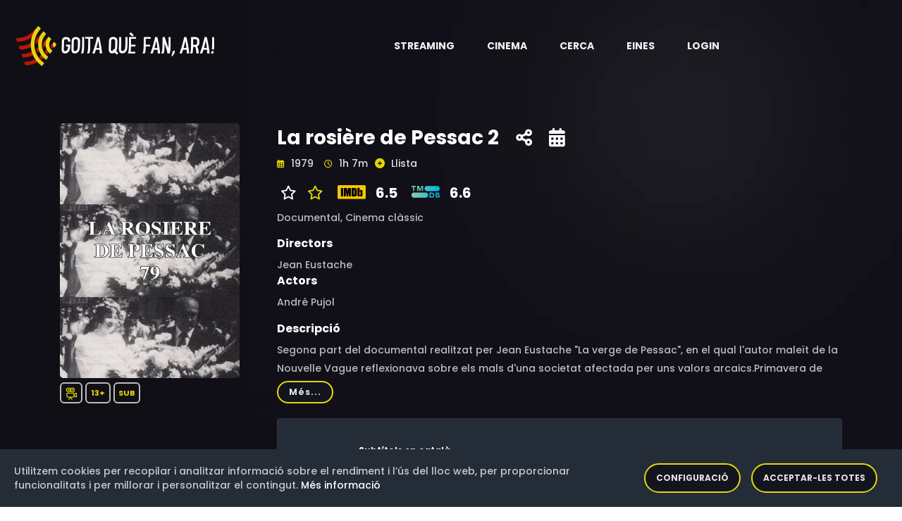

--- FILE ---
content_type: image/svg+xml
request_url: https://goitaquefanara.cat/img/icons/movie.svg
body_size: -29
content:
<?xml version="1.0" encoding="utf-8"?>
<!-- Generator: Adobe Illustrator 23.0.3, SVG Export Plug-In . SVG Version: 6.00 Build 0)  -->
<svg version="1.1" id="Icons" xmlns="http://www.w3.org/2000/svg" xmlns:xlink="http://www.w3.org/1999/xlink" x="0px" y="0px"
	 viewBox="0 0 32 32" style="enable-background:new 0 0 32 32;" xml:space="preserve">
<style type="text/css">
	.st0{fill:none;stroke:#000000;stroke-width:2;stroke-linecap:round;stroke-linejoin:round;stroke-miterlimit:10;}
</style>
<circle class="st0" cx="9" cy="7" r="5"/>
<circle class="st0" cx="19" cy="7" r="5"/>
<path class="st0" d="M21,25H7c-1.1,0-2-0.9-2-2v-6c0-1.1,0.9-2,2-2h14c1.1,0,2,0.9,2,2v6C23,24.1,22.1,25,21,25z"/>
<polygon class="st0" points="29,25 23,22 23,18 29,15 "/>
<polyline class="st0" points="10,31 14,25 18,31 "/>
<circle class="st0" cx="9" cy="7" r="1"/>
<circle class="st0" cx="19" cy="7" r="1"/>
</svg>
